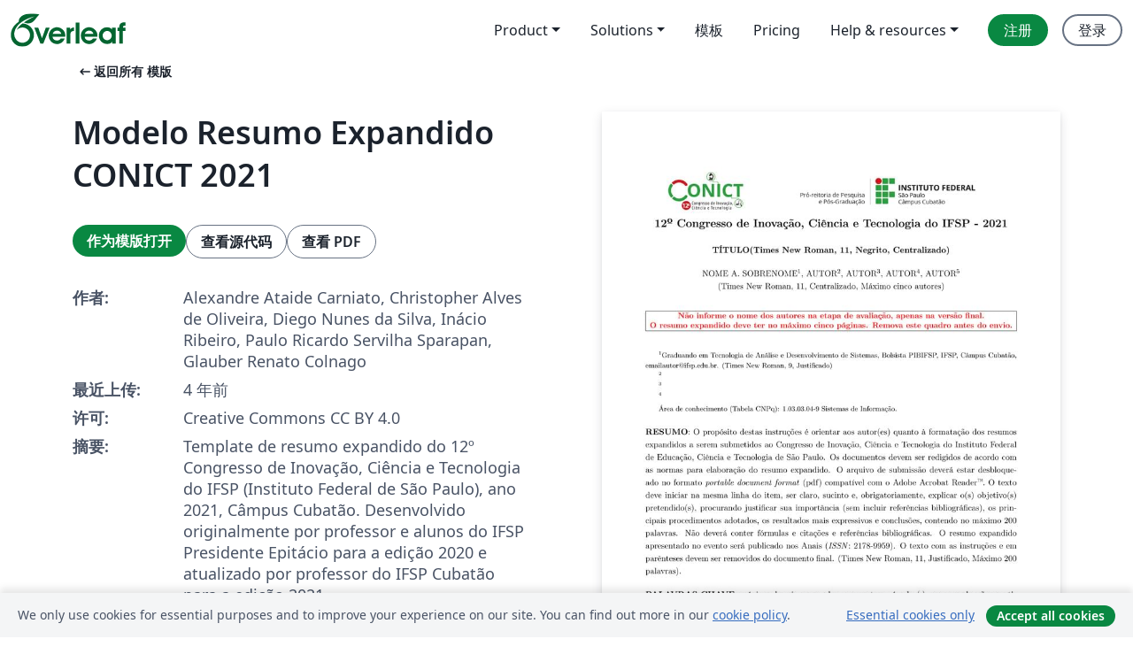

--- FILE ---
content_type: text/html; charset=utf-8
request_url: https://cn.overleaf.com/latex/templates/modelo-resumo-expandido-conict-2021/jyfwsmmdwfpq
body_size: 14532
content:
<!DOCTYPE html><html lang="zh-CN"><head><title translate="no">Modelo Resumo Expandido CONICT 2021 - Overleaf, 在线LaTeX编辑器</title><meta name="twitter:title" content="Modelo Resumo Expandido CONICT 2021"><meta name="og:title" content="Modelo Resumo Expandido CONICT 2021"><meta name="description" content="Template de resumo expandido do 12º Congresso de Inovação, Ciência e Tecnologia do IFSP (Instituto Federal de São Paulo), ano 2021, Câmpus Cubatão.
Desenvolv..."><meta itemprop="description" content="Template de resumo expandido do 12º Congresso de Inovação, Ciência e Tecnologia do IFSP (Instituto Federal de São Paulo), ano 2021, Câmpus Cubatão.
Desenvolv..."><meta itemprop="image" content="https://writelatex.s3.amazonaws.com/published_ver/20694.jpeg?X-Amz-Expires=14400&amp;X-Amz-Date=20251127T174005Z&amp;X-Amz-Algorithm=AWS4-HMAC-SHA256&amp;X-Amz-Credential=AKIAWJBOALPNFPV7PVH5/20251127/us-east-1/s3/aws4_request&amp;X-Amz-SignedHeaders=host&amp;X-Amz-Signature=180fde8c17bec03108e6d220f4d451d8ffa40a41984c6cbb4e0c049d9405475c"><meta name="image" content="https://writelatex.s3.amazonaws.com/published_ver/20694.jpeg?X-Amz-Expires=14400&amp;X-Amz-Date=20251127T174005Z&amp;X-Amz-Algorithm=AWS4-HMAC-SHA256&amp;X-Amz-Credential=AKIAWJBOALPNFPV7PVH5/20251127/us-east-1/s3/aws4_request&amp;X-Amz-SignedHeaders=host&amp;X-Amz-Signature=180fde8c17bec03108e6d220f4d451d8ffa40a41984c6cbb4e0c049d9405475c"><meta itemprop="name" content="Overleaf, the Online LaTeX Editor"><meta name="twitter:card" content="summary"><meta name="twitter:site" content="@overleaf"><meta name="twitter:description" content="一个简洁的在线 LaTeX 编辑器。无需安装，实时共享，版本控制，数百免费模板……"><meta name="twitter:image" content="https://cdn.overleaf.com/img/ol-brand/overleaf_og_logo.png"><meta property="fb:app_id" content="400474170024644"><meta property="og:description" content="一个简洁的在线 LaTeX 编辑器。无需安装，实时共享，版本控制，数百免费模板……"><meta property="og:image" content="https://cdn.overleaf.com/img/ol-brand/overleaf_og_logo.png"><meta property="og:type" content="website"><meta name="viewport" content="width=device-width, initial-scale=1.0, user-scalable=yes"><link rel="icon" sizes="32x32" href="https://cdn.overleaf.com/favicon-32x32.png"><link rel="icon" sizes="16x16" href="https://cdn.overleaf.com/favicon-16x16.png"><link rel="icon" href="https://cdn.overleaf.com/favicon.svg" type="image/svg+xml"><link rel="apple-touch-icon" href="https://cdn.overleaf.com/apple-touch-icon.png"><link rel="mask-icon" href="https://cdn.overleaf.com/mask-favicon.svg" color="#046530"><link rel="canonical" href="https://cn.overleaf.com/latex/templates/modelo-resumo-expandido-conict-2021/jyfwsmmdwfpq"><link rel="manifest" href="https://cdn.overleaf.com/web.sitemanifest"><link rel="stylesheet" href="https://cdn.overleaf.com/stylesheets/main-style-60a64e30324863cee15e.css" id="main-stylesheet"><link rel="alternate" href="https://www.overleaf.com/latex/templates/modelo-resumo-expandido-conict-2021/jyfwsmmdwfpq" hreflang="en"><link rel="alternate" href="https://cs.overleaf.com/latex/templates/modelo-resumo-expandido-conict-2021/jyfwsmmdwfpq" hreflang="cs"><link rel="alternate" href="https://es.overleaf.com/latex/templates/modelo-resumo-expandido-conict-2021/jyfwsmmdwfpq" hreflang="es"><link rel="alternate" href="https://pt.overleaf.com/latex/templates/modelo-resumo-expandido-conict-2021/jyfwsmmdwfpq" hreflang="pt"><link rel="alternate" href="https://fr.overleaf.com/latex/templates/modelo-resumo-expandido-conict-2021/jyfwsmmdwfpq" hreflang="fr"><link rel="alternate" href="https://de.overleaf.com/latex/templates/modelo-resumo-expandido-conict-2021/jyfwsmmdwfpq" hreflang="de"><link rel="alternate" href="https://sv.overleaf.com/latex/templates/modelo-resumo-expandido-conict-2021/jyfwsmmdwfpq" hreflang="sv"><link rel="alternate" href="https://tr.overleaf.com/latex/templates/modelo-resumo-expandido-conict-2021/jyfwsmmdwfpq" hreflang="tr"><link rel="alternate" href="https://it.overleaf.com/latex/templates/modelo-resumo-expandido-conict-2021/jyfwsmmdwfpq" hreflang="it"><link rel="alternate" href="https://cn.overleaf.com/latex/templates/modelo-resumo-expandido-conict-2021/jyfwsmmdwfpq" hreflang="zh-CN"><link rel="alternate" href="https://no.overleaf.com/latex/templates/modelo-resumo-expandido-conict-2021/jyfwsmmdwfpq" hreflang="no"><link rel="alternate" href="https://ru.overleaf.com/latex/templates/modelo-resumo-expandido-conict-2021/jyfwsmmdwfpq" hreflang="ru"><link rel="alternate" href="https://da.overleaf.com/latex/templates/modelo-resumo-expandido-conict-2021/jyfwsmmdwfpq" hreflang="da"><link rel="alternate" href="https://ko.overleaf.com/latex/templates/modelo-resumo-expandido-conict-2021/jyfwsmmdwfpq" hreflang="ko"><link rel="alternate" href="https://ja.overleaf.com/latex/templates/modelo-resumo-expandido-conict-2021/jyfwsmmdwfpq" hreflang="ja"><link rel="preload" href="https://cdn.overleaf.com/js/zh-CN-json-a2a1f6e5eb917c1df64a.js" as="script" nonce="wRJgJm4LJ0HJNGtNFZ+9sg=="><script type="text/javascript" nonce="wRJgJm4LJ0HJNGtNFZ+9sg==" id="ga-loader" data-ga-token="UA-112092690-1" data-ga-token-v4="G-RV4YBCCCWJ" data-cookie-domain=".overleaf.com" data-session-analytics-id="adef531b-9f2a-4f85-a925-fa5368744c9c">var gaSettings = document.querySelector('#ga-loader').dataset;
var gaid = gaSettings.gaTokenV4;
var gaToken = gaSettings.gaToken;
var cookieDomain = gaSettings.cookieDomain;
var sessionAnalyticsId = gaSettings.sessionAnalyticsId;
if(gaid) {
    var additionalGaConfig = sessionAnalyticsId ? { 'user_id': sessionAnalyticsId } : {};
    window.dataLayer = window.dataLayer || [];
    function gtag(){
        dataLayer.push(arguments);
    }
    gtag('js', new Date());
    gtag('config', gaid, { 'anonymize_ip': true, ...additionalGaConfig });
}
if (gaToken) {
    window.ga = window.ga || function () {
        (window.ga.q = window.ga.q || []).push(arguments);
    }, window.ga.l = 1 * new Date();
}
var loadGA = window.olLoadGA = function() {
    if (gaid) {
        var s = document.createElement('script');
        s.setAttribute('async', 'async');
        s.setAttribute('src', 'https://www.googletagmanager.com/gtag/js?id=' + gaid);
        document.querySelector('head').append(s);
    } 
    if (gaToken) {
        (function(i,s,o,g,r,a,m){i['GoogleAnalyticsObject']=r;i[r]=i[r]||function(){
        (i[r].q=i[r].q||[]).push(arguments)},i[r].l=1*new Date();a=s.createElement(o),
        m=s.getElementsByTagName(o)[0];a.async=1;a.src=g;m.parentNode.insertBefore(a,m)
        })(window,document,'script','//www.google-analytics.com/analytics.js','ga');
        ga('create', gaToken, cookieDomain.replace(/^\./, ""));
        ga('set', 'anonymizeIp', true);
        if (sessionAnalyticsId) {
            ga('set', 'userId', sessionAnalyticsId);
        }
        ga('send', 'pageview');
    }
};
// Check if consent given (features/cookie-banner)
var oaCookie = document.cookie.split('; ').find(function(cookie) {
    return cookie.startsWith('oa=');
});
if(oaCookie) {
    var oaCookieValue = oaCookie.split('=')[1];
    if(oaCookieValue === '1') {
        loadGA();
    }
}
</script><meta name="ol-csrfToken" content="jhF65zWY-JU9NP-H3QbCQebHoVlIY2DcjicU"><meta name="ol-baseAssetPath" content="https://cdn.overleaf.com/"><meta name="ol-mathJaxPath" content="/js/libs/mathjax-3.2.2/es5/tex-svg-full.js"><meta name="ol-dictionariesRoot" content="/js/dictionaries/0.0.3/"><meta name="ol-usersEmail" content=""><meta name="ol-ab" data-type="json" content="{}"><meta name="ol-user_id"><meta name="ol-i18n" data-type="json" content="{&quot;currentLangCode&quot;:&quot;zh-CN&quot;}"><meta name="ol-ExposedSettings" data-type="json" content="{&quot;isOverleaf&quot;:true,&quot;appName&quot;:&quot;Overleaf&quot;,&quot;adminEmail&quot;:&quot;support@overleaf.com&quot;,&quot;dropboxAppName&quot;:&quot;Overleaf&quot;,&quot;ieeeBrandId&quot;:15,&quot;hasAffiliationsFeature&quot;:true,&quot;hasSamlFeature&quot;:true,&quot;samlInitPath&quot;:&quot;/saml/ukamf/init&quot;,&quot;hasLinkUrlFeature&quot;:true,&quot;hasLinkedProjectFileFeature&quot;:true,&quot;hasLinkedProjectOutputFileFeature&quot;:true,&quot;siteUrl&quot;:&quot;https://www.overleaf.com&quot;,&quot;emailConfirmationDisabled&quot;:false,&quot;maxEntitiesPerProject&quot;:2000,&quot;maxUploadSize&quot;:52428800,&quot;projectUploadTimeout&quot;:120000,&quot;recaptchaSiteKey&quot;:&quot;6LebiTwUAAAAAMuPyjA4pDA4jxPxPe2K9_ndL74Q&quot;,&quot;recaptchaDisabled&quot;:{&quot;invite&quot;:true,&quot;login&quot;:false,&quot;passwordReset&quot;:false,&quot;register&quot;:false,&quot;addEmail&quot;:false},&quot;textExtensions&quot;:[&quot;tex&quot;,&quot;latex&quot;,&quot;sty&quot;,&quot;cls&quot;,&quot;bst&quot;,&quot;bib&quot;,&quot;bibtex&quot;,&quot;txt&quot;,&quot;tikz&quot;,&quot;mtx&quot;,&quot;rtex&quot;,&quot;md&quot;,&quot;asy&quot;,&quot;lbx&quot;,&quot;bbx&quot;,&quot;cbx&quot;,&quot;m&quot;,&quot;lco&quot;,&quot;dtx&quot;,&quot;ins&quot;,&quot;ist&quot;,&quot;def&quot;,&quot;clo&quot;,&quot;ldf&quot;,&quot;rmd&quot;,&quot;lua&quot;,&quot;gv&quot;,&quot;mf&quot;,&quot;yml&quot;,&quot;yaml&quot;,&quot;lhs&quot;,&quot;mk&quot;,&quot;xmpdata&quot;,&quot;cfg&quot;,&quot;rnw&quot;,&quot;ltx&quot;,&quot;inc&quot;],&quot;editableFilenames&quot;:[&quot;latexmkrc&quot;,&quot;.latexmkrc&quot;,&quot;makefile&quot;,&quot;gnumakefile&quot;],&quot;validRootDocExtensions&quot;:[&quot;tex&quot;,&quot;Rtex&quot;,&quot;ltx&quot;,&quot;Rnw&quot;],&quot;fileIgnorePattern&quot;:&quot;**/{{__MACOSX,.git,.texpadtmp,.R}{,/**},.!(latexmkrc),*.{dvi,aux,log,toc,out,pdfsync,synctex,synctex(busy),fdb_latexmk,fls,nlo,ind,glo,gls,glg,bbl,blg,doc,docx,gz,swp}}&quot;,&quot;sentryAllowedOriginRegex&quot;:&quot;^(https://[a-z]+\\\\.overleaf.com|https://cdn.overleaf.com|https://compiles.overleafusercontent.com)/&quot;,&quot;sentryDsn&quot;:&quot;https://4f0989f11cb54142a5c3d98b421b930a@app.getsentry.com/34706&quot;,&quot;sentryEnvironment&quot;:&quot;production&quot;,&quot;sentryRelease&quot;:&quot;f5df5167b605b6667cc19edad09fb2c0f72a293b&quot;,&quot;hotjarId&quot;:&quot;5148484&quot;,&quot;hotjarVersion&quot;:&quot;6&quot;,&quot;enableSubscriptions&quot;:true,&quot;gaToken&quot;:&quot;UA-112092690-1&quot;,&quot;gaTokenV4&quot;:&quot;G-RV4YBCCCWJ&quot;,&quot;propensityId&quot;:&quot;propensity-001384&quot;,&quot;cookieDomain&quot;:&quot;.overleaf.com&quot;,&quot;templateLinks&quot;:[{&quot;name&quot;:&quot;Journal articles&quot;,&quot;url&quot;:&quot;/gallery/tagged/academic-journal&quot;,&quot;trackingKey&quot;:&quot;academic-journal&quot;},{&quot;name&quot;:&quot;Books&quot;,&quot;url&quot;:&quot;/gallery/tagged/book&quot;,&quot;trackingKey&quot;:&quot;book&quot;},{&quot;name&quot;:&quot;Formal letters&quot;,&quot;url&quot;:&quot;/gallery/tagged/formal-letter&quot;,&quot;trackingKey&quot;:&quot;formal-letter&quot;},{&quot;name&quot;:&quot;Assignments&quot;,&quot;url&quot;:&quot;/gallery/tagged/homework&quot;,&quot;trackingKey&quot;:&quot;homework-assignment&quot;},{&quot;name&quot;:&quot;Posters&quot;,&quot;url&quot;:&quot;/gallery/tagged/poster&quot;,&quot;trackingKey&quot;:&quot;poster&quot;},{&quot;name&quot;:&quot;Presentations&quot;,&quot;url&quot;:&quot;/gallery/tagged/presentation&quot;,&quot;trackingKey&quot;:&quot;presentation&quot;},{&quot;name&quot;:&quot;Reports&quot;,&quot;url&quot;:&quot;/gallery/tagged/report&quot;,&quot;trackingKey&quot;:&quot;lab-report&quot;},{&quot;name&quot;:&quot;CVs and résumés&quot;,&quot;url&quot;:&quot;/gallery/tagged/cv&quot;,&quot;trackingKey&quot;:&quot;cv&quot;},{&quot;name&quot;:&quot;Theses&quot;,&quot;url&quot;:&quot;/gallery/tagged/thesis&quot;,&quot;trackingKey&quot;:&quot;thesis&quot;},{&quot;name&quot;:&quot;view_all&quot;,&quot;url&quot;:&quot;/latex/templates&quot;,&quot;trackingKey&quot;:&quot;view-all&quot;}],&quot;labsEnabled&quot;:true,&quot;wikiEnabled&quot;:true,&quot;templatesEnabled&quot;:true,&quot;cioWriteKey&quot;:&quot;2530db5896ec00db632a&quot;,&quot;cioSiteId&quot;:&quot;6420c27bb72163938e7d&quot;}"><meta name="ol-splitTestVariants" data-type="json" content="{&quot;hotjar-marketing&quot;:&quot;default&quot;}"><meta name="ol-splitTestInfo" data-type="json" content="{&quot;hotjar-marketing&quot;:{&quot;phase&quot;:&quot;release&quot;,&quot;badgeInfo&quot;:{&quot;tooltipText&quot;:&quot;&quot;,&quot;url&quot;:&quot;&quot;}}}"><meta name="ol-algolia" data-type="json" content="{&quot;appId&quot;:&quot;SK53GL4JLY&quot;,&quot;apiKey&quot;:&quot;9ac63d917afab223adbd2cd09ad0eb17&quot;,&quot;indexes&quot;:{&quot;wiki&quot;:&quot;learn-wiki&quot;,&quot;gallery&quot;:&quot;gallery-production&quot;}}"><meta name="ol-isManagedAccount" data-type="boolean"><meta name="ol-shouldLoadHotjar" data-type="boolean"></head><body class="website-redesign" data-theme="default"><a class="skip-to-content" href="#main-content">跳到内容</a><nav class="navbar navbar-default navbar-main navbar-expand-lg website-redesign-navbar" aria-label="Primary"><div class="container-fluid navbar-container"><div class="navbar-header"><a class="navbar-brand" href="/" aria-label="Overleaf"><div class="navbar-logo"></div></a></div><button class="navbar-toggler collapsed" id="navbar-toggle-btn" type="button" data-bs-toggle="collapse" data-bs-target="#navbar-main-collapse" aria-controls="navbar-main-collapse" aria-expanded="false" aria-label="Toggle 导航"><span class="material-symbols" aria-hidden="true" translate="no">menu</span></button><div class="navbar-collapse collapse" id="navbar-main-collapse"><ul class="nav navbar-nav navbar-right ms-auto" role="menubar"><!-- loop over header_extras--><li class="dropdown subdued" role="none"><button class="dropdown-toggle" aria-haspopup="true" aria-expanded="false" data-bs-toggle="dropdown" role="menuitem" event-tracking="menu-expand" event-tracking-mb="true" event-tracking-trigger="click" event-segmentation="{&quot;item&quot;:&quot;product&quot;,&quot;location&quot;:&quot;top-menu&quot;}">Product</button><ul class="dropdown-menu dropdown-menu-end" role="menu"><li role="none"><a class="dropdown-item" role="menuitem" href="/about/features-overview" event-tracking="menu-click" event-tracking-mb="true" event-tracking-trigger="click" event-segmentation='{"item":"premium-features","location":"top-menu"}'>功能</a></li><li role="none"><a class="dropdown-item" role="menuitem" href="/about/ai-features" event-tracking="menu-click" event-tracking-mb="true" event-tracking-trigger="click" event-segmentation='{"item":"ai-features","location":"top-menu"}'>AI</a></li></ul></li><li class="dropdown subdued" role="none"><button class="dropdown-toggle" aria-haspopup="true" aria-expanded="false" data-bs-toggle="dropdown" role="menuitem" event-tracking="menu-expand" event-tracking-mb="true" event-tracking-trigger="click" event-segmentation="{&quot;item&quot;:&quot;solutions&quot;,&quot;location&quot;:&quot;top-menu&quot;}">Solutions</button><ul class="dropdown-menu dropdown-menu-end" role="menu"><li role="none"><a class="dropdown-item" role="menuitem" href="/for/enterprises" event-tracking="menu-click" event-tracking-mb="true" event-tracking-trigger="click" event-segmentation='{"item":"enterprises","location":"top-menu"}'>商业用途</a></li><li role="none"><a class="dropdown-item" role="menuitem" href="/for/universities" event-tracking="menu-click" event-tracking-mb="true" event-tracking-trigger="click" event-segmentation='{"item":"universities","location":"top-menu"}'>为大学提供</a></li><li role="none"><a class="dropdown-item" role="menuitem" href="/for/government" event-tracking="menu-click" event-tracking-mb="true" event-tracking-trigger="click" event-segmentation='{"item":"government","location":"top-menu"}'>为政府提供</a></li><li role="none"><a class="dropdown-item" role="menuitem" href="/for/publishers" event-tracking="menu-click" event-tracking-mb="true" event-tracking-trigger="click" event-segmentation='{"item":"publishers","location":"top-menu"}'>为出版社提供</a></li><li role="none"><a class="dropdown-item" role="menuitem" href="/about/customer-stories" event-tracking="menu-click" event-tracking-mb="true" event-tracking-trigger="click" event-segmentation='{"item":"customer-stories","location":"top-menu"}'>Customer stories</a></li></ul></li><li class="subdued" role="none"><a class="nav-link subdued" role="menuitem" href="/latex/templates" event-tracking="menu-click" event-tracking-mb="true" event-tracking-trigger="click" event-segmentation='{"item":"templates","location":"top-menu"}'>模板</a></li><li class="subdued" role="none"><a class="nav-link subdued" role="menuitem" href="/user/subscription/plans" event-tracking="menu-click" event-tracking-mb="true" event-tracking-trigger="click" event-segmentation='{"item":"pricing","location":"top-menu"}'>Pricing</a></li><li class="dropdown subdued nav-item-help" role="none"><button class="dropdown-toggle" aria-haspopup="true" aria-expanded="false" data-bs-toggle="dropdown" role="menuitem" event-tracking="menu-expand" event-tracking-mb="true" event-tracking-trigger="click" event-segmentation="{&quot;item&quot;:&quot;help-and-resources&quot;,&quot;location&quot;:&quot;top-menu&quot;}">Help & resources</button><ul class="dropdown-menu dropdown-menu-end" role="menu"><li role="none"><a class="dropdown-item" role="menuitem" href="/learn" event-tracking="menu-click" event-tracking-mb="true" event-tracking-trigger="click" event-segmentation='{"item":"learn","location":"top-menu"}'>文档</a></li><li role="none"><a class="dropdown-item" role="menuitem" href="/for/community/resources" event-tracking="menu-click" event-tracking-mb="true" event-tracking-trigger="click" event-segmentation='{"item":"help-guides","location":"top-menu"}'>Help guides</a></li><li role="none"><a class="dropdown-item" role="menuitem" href="/about/why-latex" event-tracking="menu-click" event-tracking-mb="true" event-tracking-trigger="click" event-segmentation='{"item":"why-latex","location":"top-menu"}'>为何用 LaTeX?</a></li><li role="none"><a class="dropdown-item" role="menuitem" href="/blog" event-tracking="menu-click" event-tracking-mb="true" event-tracking-trigger="click" event-segmentation='{"item":"blog","location":"top-menu"}'>博客</a></li><li role="none"><a class="dropdown-item" role="menuitem" data-ol-open-contact-form-modal="contact-us" data-bs-target="#contactUsModal" href data-bs-toggle="modal" event-tracking="menu-click" event-tracking-mb="true" event-tracking-trigger="click" event-segmentation='{"item":"contact","location":"top-menu"}'><span>联系我们</span></a></li></ul></li><!-- logged out--><!-- register link--><li class="primary" role="none"><a class="nav-link" role="menuitem" href="/register" event-tracking="menu-click" event-tracking-action="clicked" event-tracking-trigger="click" event-tracking-mb="true" event-segmentation='{"page":"/latex/templates/modelo-resumo-expandido-conict-2021/jyfwsmmdwfpq","item":"register","location":"top-menu"}'>注册</a></li><!-- login link--><li role="none"><a class="nav-link" role="menuitem" href="/login" event-tracking="menu-click" event-tracking-action="clicked" event-tracking-trigger="click" event-tracking-mb="true" event-segmentation='{"page":"/latex/templates/modelo-resumo-expandido-conict-2021/jyfwsmmdwfpq","item":"login","location":"top-menu"}'>登录</a></li><!-- projects link and account menu--></ul></div></div></nav><main class="gallery content content-page" id="main-content"><div class="container"><div class="row previous-page-link-container"><div class="col-lg-6"><a class="previous-page-link" href="/latex/templates"><span class="material-symbols material-symbols-rounded" aria-hidden="true" translate="no">arrow_left_alt</span>返回所有 模版</a></div></div><div class="row"><div class="col-md-6 template-item-left-section"><div class="row"><div class="col-md-12"><div class="gallery-item-title"><h1 class="h2">Modelo Resumo Expandido CONICT 2021</h1></div></div></div><div class="row cta-links-container"><div class="col-md-12 cta-links"><a class="btn btn-primary cta-link" href="/project/new/template/20694?id=68219813&amp;latexEngine=pdflatex&amp;mainFile=main.tex&amp;templateName=Modelo+Resumo+Expandido+CONICT+2021&amp;texImage=texlive-full%3A2025.1" event-tracking-mb="true" event-tracking="gallery-open-template" event-tracking-trigger="click">作为模版打开</a><button class="btn btn-secondary cta-link" data-bs-toggle="modal" data-bs-target="#modalViewSource" event-tracking-mb="true" event-tracking="gallery-view-source" event-tracking-trigger="click">查看源代码</button><a class="btn btn-secondary cta-link" href="/latex/templates/modelo-resumo-expandido-conict-2021/jyfwsmmdwfpq.pdf" target="_blank" event-tracking-mb="true" event-tracking="gallery-download-pdf" event-tracking-trigger="click">查看 PDF</a></div></div><div class="template-details-container"><div class="template-detail"><div><b>作者:</b></div><div>Alexandre Ataide Carniato, Christopher Alves de Oliveira, Diego Nunes da Silva, Inácio Ribeiro, Paulo Ricardo Servilha Sparapan, Glauber Renato Colnago</div></div><div class="template-detail"><div><b>最近上传:</b></div><div><span data-bs-toggle="tooltip" data-bs-placement="bottom" data-timestamp-for-title="1626972584">4 年前</span></div></div><div class="template-detail"><div><b>许可:</b></div><div>Creative Commons CC BY 4.0</div></div><div class="template-detail"><div><b>摘要:</b></div><div class="gallery-abstract" data-ol-mathjax>Template de resumo expandido do 12º Congresso de Inovação, Ciência e Tecnologia do IFSP (Instituto Federal de São Paulo), ano 2021, Câmpus Cubatão.
Desenvolvido originalmente por professor e alunos do IFSP Presidente Epitácio para a edição 2020 e atualizado por professor do IFSP Cubatão para a edição 2021</div></div><div class="template-detail tags"><div><b>标签:</b></div><div><div class="badge-link-list"><a class="badge-link badge-link-light" href="/gallery/tagged/conference-paper"><span class="badge text-dark bg-light"><span class="badge-content" data-badge-tooltip data-bs-placement="bottom" data-bs-title="Conference Paper">Conference Paper</span></span></a><a class="badge-link badge-link-light" href="/gallery/tagged/report"><span class="badge text-dark bg-light"><span class="badge-content" data-badge-tooltip data-bs-placement="bottom" data-bs-title="Reports">Reports</span></span></a></div></div></div></div></div><div class="col-md-6 template-item-right-section"><div class="entry"><div class="row"><div class="col-md-12"><div class="gallery-large-pdf-preview"><img src="https://writelatex.s3.amazonaws.com/published_ver/20694.jpeg?X-Amz-Expires=14400&amp;X-Amz-Date=20251127T174005Z&amp;X-Amz-Algorithm=AWS4-HMAC-SHA256&amp;X-Amz-Credential=AKIAWJBOALPNFPV7PVH5/20251127/us-east-1/s3/aws4_request&amp;X-Amz-SignedHeaders=host&amp;X-Amz-Signature=180fde8c17bec03108e6d220f4d451d8ffa40a41984c6cbb4e0c049d9405475c" alt="Modelo Resumo Expandido CONICT 2021"></div></div></div></div></div></div><div class="row section-row"><div class="col-md-12"><div class="begin-now-card"><div class="card card-pattern"><div class="card-body"><p class="dm-mono"><span class="font-size-display-xs"><span class="text-purple-bright">\begin</span><wbr><span class="text-green-bright">{</span><span>now</span><span class="text-green-bright">}</span></span></p><p>了解为什么全世界有超过20万人信任 Overleaf 并把工作交给它。</p><p class="card-links"><a class="btn btn-primary card-link" href="/register">免费注册</a><a class="btn card-link btn-secondary" href="/user/subscription/plans">探索所有订阅计划</a></p></div></div></div></div></div></div></main><div class="modal fade" id="modalViewSource" tabindex="-1" role="dialog" aria-labelledby="modalViewSourceTitle" aria-hidden="true"><div class="modal-dialog" role="document"><div class="modal-content"><div class="modal-header"><h3 class="modal-title" id="modalViewSourceTitle">源代码</h3><button class="btn-close" type="button" data-bs-dismiss="modal" aria-label="Close"></button></div><div class="modal-body"><pre><code>%%%%%%%%%%%%%%%%%%%%%%%%%%%%%%%%%%%%%%%%%%%%%%%%%%%%%%%%%%%%%%%%%%%%%%%%%%%%%%%%%%%%%%%%%%%%%%%%%%%%%%%%%

%% Modelo desenvolvido por Alunos do IFSP - PEP para o CONICT 2020.
% Autores: Christopher Alves de Oliveira, Inácio Ribeiro, Paulo Ricardo Servilha Sparapan.
% Professores: Alexandre Ataide Carniato e Diego Nunes da Silva
% Data: 18/08/2020.


%%%%%%%%%%%%%%%%%%%%%%%%%%%%%%%%%%%%%%%%%%%%%%%%%%%%%%%%%%%%%%%%%%%%%%%%%%%%%%%%%%%%%%%%%%%%%%%%%%%%%%%%%

% Atualizado para o CONICT 2021 - Cubatão pelo professor Glauber Renato Colnago 
% Data: 7/6/2021

%%%%%%%%%%%%%%%%%%%%%%%%%%%%%%%%%%%%%%%%%%%%%%%%%%%%%%%%%%%%%%%%%%%%%%%%%%%%%%%%%%%%%%%%%%%%%%%%%%%%%%%%%

\documentclass[a4paper,11pt]{article} %Selecionando a classe que gera artigos.

\input{preambulo} %Pacotes principais

\fancypagestyle{empty}{%
\fancyhf{}% clear all header and footer fields
\fancyfoot[L]{CONICT IFSP 2021} % except the center
\fancyfoot[C]{\thepage} % except the center
\fancyfoot[R]{ISSN: 2178-9959} % except the center
\renewcommand{\headrulewidth}{0pt}%
\renewcommand{\footrulewidth}{0pt}%
}
\pagestyle{empty}






\begin{document} %Begin Inicia o Documento



\input{cabecalho} %Alterar Título, autores, e apagar tabela !

%----------------------------------------TEXTOS-------------------------------------------------%


\vspace{0.5cm}
\noindent\textbf{RESUMO}: O propósito destas instruções é orientar aos autor(es) quanto à formatação dos resumos expandidos a serem submetidos ao Congresso de Inovação, Ciência e Tecnologia do Instituto Federal de Educação, Ciência e Tecnologia de São Paulo. Os documentos devem ser redigidos de acordo com as normas para elaboração do resumo expandido. O arquivo de submissão deverá estar desbloqueado no formato \textit{portable document format} (pdf) compatível com o Adobe Acrobat Reader™. O texto deve iniciar na mesma linha do item, ser claro, sucinto e, obrigatoriamente, explicar o(s) objetivo(s) pretendido(s), procurando justificar sua importância (sem incluir referências bibliográficas), os principais procedimentos adotados, os resultados mais expressivos e conclusões, contendo no máximo 200 palavras. Não deverá conter fórmulas e citações e referências bibliográficas. O resumo expandido apresentado no evento será publicado nos Anais (\textit{ISSN}: 2178-9959). O texto com as instruções e em parênteses devem ser removidos do documento final. (Times New Roman, 11, Justificado, Máximo 200 palavras).

\vspace{0.5cm}
\noindent\textbf{PALAVRAS-CHAVE}: máximo de seis, separadas por ponto e vírgula (;), procurando não repetir palavras do título, escritas em letras minúsculas. (Times New Roman, 11, Justificado).

\vspace{0.5cm}
 \begin{center}
 \textbf{TÍTULO EM INGLÊS (Times New Roman, 11, Negrito, Centralizado)}
 \end{center}

\noindent\textbf{ABSTRACT}: Tradução do resumo para a língua inglesa. (Times New Roman, 11, Justificado).

\vspace{0.5cm}
\noindent\textbf{KEYWORDS}: Tradução das palavras-chave para a língua inglesa. (Times New Roman, 11, Justificado).

\section*{Introdução}

No máximo 20 linhas, evitar divagações, utilizando bibliografia apropriada para formular os problemas abordados e a justificativa da importância do assunto, deixando claro a(s) hipótese(s) e o(s) objetivo(s) do trabalho. (Times New Roman, 11, Justificado, Máximo 20 linhas). De acordo com \cite{alves} podemos...

\section*{Materiais e Métodos}

Os materiais e métodos utilizados no desenvolvimento da pesquisa devem ser adequadamente descritos. (Times New Roman, 11, Justificado).

\textbf{Modelo de Equação:}

\begin{equation} \label{eq:nome}
IC=\frac{F*9,81}{A}*10^{-6}
\end{equation}
em que,

IC - índice de cone,$MPa$;

F - força, $kgf$;

A - área do cone,$m^{2}$.

%De acordo com a \cite{carvalho} 

\section*{Resultados e Discussão}

Ilustrações e gráficos devem ser apresentados com tamanho e detalhes suficientes para a composição gráfica final, preferivelmente na mesma posição do texto.

\textbf{Gráficos:} devem apresentar-se sem bordas, descritos com o mesmo tipo e tamanho de letras contidas no texto e a legenda na posição inferior do mesmo. A numeração deve ser sucessiva em algarismos arábicos.

\textbf{Tabelas:} evitar tabelas extensas e dados supérfluos; adequar seus tamanhos ao espaço útil do papel e colocar, na medida do possível, apenas linhas contínuas horizontais; suas legendas devem ser concisas e autoexplicativas. Na discussão, confrontar os dados obtidos com a literatura. (Times New Roman, 11, Justificado).
\vspace{0.5cm}

\noindent\textbf{Modelos de Figuras:}


\begin{figure}[ht]
\centering
\includegraphics[width=10cm,angle=0]{grafico_1}
\caption{Mapas de teor de água das camadas de 0-2,2 e 0,2-0,4 m de profundidade.}
\label{fig:nome_referencia_figura1}
\end{figure}

\begin{figure}[ht]
\centering
\includegraphics[width=10cm,angle=0]{grafico_2.png}
\caption{Mapas do índice de cone (MPa) referente aos dados coletados nas diferentes profundidades nas linhas e nas entrelinhas da cultura da cana.}
\label{fig:nome_referencia_figura2}
\end{figure}

\newpage
\noindent\textbf{Modelo de Tabela:}

\begin{table}[ht]
\caption{Análise do IC nas linhas (L) e entrelinhas (E) de cana nas diferentes profundidades amostradas pelo índice de cone.}
\vspace{.2cm}
\centering
\resizebox{\textwidth}{!}{%
\begin{tabular}{ccccccccc}
\hline
Profundidade (m) &amp; \multicolumn{2}{c}{0 a 0,1} &amp; \multicolumn{2}{c}{0,1 a 0,2} &amp; \multicolumn{2}{c}{0,2 a 0,3} &amp; \multicolumn{2}{c}{0,3 a 0,4} \\ \hline
                 &amp; L            &amp; E            &amp; L             &amp; E             &amp; L             &amp; E             &amp; L             &amp; E             \\
Média (MPa)      &amp; 1,39**       &amp; 4,28**       &amp; 1,86**        &amp; 4,29**        &amp; 2,20**        &amp; 3,83**        &amp; 2,46**        &amp; 3,44**        \\
CV(\%)           &amp; 54           &amp; 57           &amp; 55            &amp; 54            &amp; 46            &amp; 49            &amp; 48            &amp; 43            \\ \hline
\end{tabular}%
}
\small{**:valores significativos para o nível de significância de 1\% pelo teste de Tukey; L – linhas; E – entrelinhas.}
\label{tab:nome_tabela1}
\end{table}

\section*{Conclusões}

Devem basear-se exclusivamente nos resultados do trabalho. Evitar a repetição dos resultados em listagem subsequente, buscando, sim, confrontar o que se obteve com os objetivos inicialmente estabelecidos. (Times New Roman, 11, Justificado).



\section*{Agradecimentos}

Inserir após as conclusões, de maneira sucinta. Se o projeto for financiado por alguma agência de fomento, citar a fonte. (Times New Roman, 11, Justificado).



%Referências Bibliográficas
%\textbf{REFERÊNCIAS}

As referências devem ser listadas em ordem alfabética \cite{galvani}, \cite{national_instruments} e \cite{pandorfi}. 


\bibliography{bibliografia.bib}
%\printbibliography[title={REFERÊNCIAS}]
%\printbibliography{bibliografia}



\end{document}
</code></pre></div><div class="modal-footer"><button class="btn btn-secondary" type="button" data-bs-dismiss="modal">关闭</button></div></div></div></div><footer class="fat-footer hidden-print website-redesign-fat-footer"><div class="fat-footer-container"><div class="fat-footer-sections"><div class="footer-section" id="footer-brand"><a class="footer-brand" href="/" aria-label="Overleaf"></a></div><div class="footer-section"><h2 class="footer-section-heading">关于</h2><ul class="list-unstyled"><li><a href="/about">关于我们</a></li><li><a href="https://digitalscience.pinpointhq.com/">工作与职业</a></li><li><a href="/blog">博客</a></li></ul></div><div class="footer-section"><h2 class="footer-section-heading">Solutions</h2><ul class="list-unstyled"><li><a href="/for/enterprises">商业用途</a></li><li><a href="/for/universities">为大学提供</a></li><li><a href="/for/government">为政府提供</a></li><li><a href="/for/publishers">为出版社提供</a></li><li><a href="/about/customer-stories">Customer stories</a></li></ul></div><div class="footer-section"><h2 class="footer-section-heading">学习</h2><ul class="list-unstyled"><li><a href="/learn/latex/Learn_LaTeX_in_30_minutes">30分钟学会 LaTeX</a></li><li><a href="/latex/templates">模板</a></li><li><a href="/events/webinars">在线教程</a></li><li><a href="/learn/latex/Tutorials">教程</a></li><li><a href="/learn/latex/Inserting_Images">如何插入图片</a></li><li><a href="/learn/latex/Tables">如何创建表格</a></li></ul></div><div class="footer-section"><h2 class="footer-section-heading">Pricing</h2><ul class="list-unstyled"><li><a href="/user/subscription/plans?itm_referrer=footer-for-indv">For individuals</a></li><li><a href="/user/subscription/plans?plan=group&amp;itm_referrer=footer-for-groups">For groups and organizations</a></li><li><a href="/user/subscription/plans?itm_referrer=footer-for-students#student-annual">为学生提供</a></li></ul></div><div class="footer-section"><h2 class="footer-section-heading">加入我们</h2><ul class="list-unstyled"><li><a href="https://forms.gle/67PSpN1bLnjGCmPQ9">让我们知道您的想法</a></li></ul></div><div class="footer-section"><h2 class="footer-section-heading">帮助</h2><ul class="list-unstyled"><li><a href="/learn">文档 </a></li><li><a href="/contact">联系我们 </a></li><li><a href="https://status.overleaf.com/">网站状态</a></li></ul></div></div><div class="fat-footer-base"><div class="fat-footer-base-section fat-footer-base-meta"><div class="fat-footer-base-item"><div class="fat-footer-base-copyright">© 2025 Overleaf</div><a href="/legal">隐私和条款</a><a href="https://www.digital-science.com/security-certifications/">合规性</a></div><ul class="fat-footer-base-item list-unstyled fat-footer-base-language"><li class="dropdown dropup subdued language-picker" dropdown><button class="btn btn-link btn-inline-link" id="language-picker-toggle" dropdown-toggle data-ol-lang-selector-tooltip data-bs-toggle="dropdown" aria-haspopup="true" aria-expanded="false" aria-label="Select 语言" tooltip="语言" title="语言"><span class="material-symbols" aria-hidden="true" translate="no">translate</span>&nbsp;<span class="language-picker-text">简体中文</span></button><ul class="dropdown-menu dropdown-menu-sm-width" role="menu" aria-labelledby="language-picker-toggle"><li class="dropdown-header">语言</li><li class="lng-option"><a class="menu-indent dropdown-item" href="https://www.overleaf.com/latex/templates/modelo-resumo-expandido-conict-2021/jyfwsmmdwfpq" role="menuitem" aria-selected="false">English</a></li><li class="lng-option"><a class="menu-indent dropdown-item" href="https://cs.overleaf.com/latex/templates/modelo-resumo-expandido-conict-2021/jyfwsmmdwfpq" role="menuitem" aria-selected="false">Čeština</a></li><li class="lng-option"><a class="menu-indent dropdown-item" href="https://es.overleaf.com/latex/templates/modelo-resumo-expandido-conict-2021/jyfwsmmdwfpq" role="menuitem" aria-selected="false">Español</a></li><li class="lng-option"><a class="menu-indent dropdown-item" href="https://pt.overleaf.com/latex/templates/modelo-resumo-expandido-conict-2021/jyfwsmmdwfpq" role="menuitem" aria-selected="false">Português</a></li><li class="lng-option"><a class="menu-indent dropdown-item" href="https://fr.overleaf.com/latex/templates/modelo-resumo-expandido-conict-2021/jyfwsmmdwfpq" role="menuitem" aria-selected="false">Français</a></li><li class="lng-option"><a class="menu-indent dropdown-item" href="https://de.overleaf.com/latex/templates/modelo-resumo-expandido-conict-2021/jyfwsmmdwfpq" role="menuitem" aria-selected="false">Deutsch</a></li><li class="lng-option"><a class="menu-indent dropdown-item" href="https://sv.overleaf.com/latex/templates/modelo-resumo-expandido-conict-2021/jyfwsmmdwfpq" role="menuitem" aria-selected="false">Svenska</a></li><li class="lng-option"><a class="menu-indent dropdown-item" href="https://tr.overleaf.com/latex/templates/modelo-resumo-expandido-conict-2021/jyfwsmmdwfpq" role="menuitem" aria-selected="false">Türkçe</a></li><li class="lng-option"><a class="menu-indent dropdown-item" href="https://it.overleaf.com/latex/templates/modelo-resumo-expandido-conict-2021/jyfwsmmdwfpq" role="menuitem" aria-selected="false">Italiano</a></li><li class="lng-option"><a class="menu-indent dropdown-item active" href="https://cn.overleaf.com/latex/templates/modelo-resumo-expandido-conict-2021/jyfwsmmdwfpq" role="menuitem" aria-selected="true">简体中文<span class="material-symbols dropdown-item-trailing-icon" aria-hidden="true" translate="no">check</span></a></li><li class="lng-option"><a class="menu-indent dropdown-item" href="https://no.overleaf.com/latex/templates/modelo-resumo-expandido-conict-2021/jyfwsmmdwfpq" role="menuitem" aria-selected="false">Norsk</a></li><li class="lng-option"><a class="menu-indent dropdown-item" href="https://ru.overleaf.com/latex/templates/modelo-resumo-expandido-conict-2021/jyfwsmmdwfpq" role="menuitem" aria-selected="false">Русский</a></li><li class="lng-option"><a class="menu-indent dropdown-item" href="https://da.overleaf.com/latex/templates/modelo-resumo-expandido-conict-2021/jyfwsmmdwfpq" role="menuitem" aria-selected="false">Dansk</a></li><li class="lng-option"><a class="menu-indent dropdown-item" href="https://ko.overleaf.com/latex/templates/modelo-resumo-expandido-conict-2021/jyfwsmmdwfpq" role="menuitem" aria-selected="false">한국어</a></li><li class="lng-option"><a class="menu-indent dropdown-item" href="https://ja.overleaf.com/latex/templates/modelo-resumo-expandido-conict-2021/jyfwsmmdwfpq" role="menuitem" aria-selected="false">日本語</a></li></ul></li></ul></div><div class="fat-footer-base-section fat-footer-base-social"><div class="fat-footer-base-item"><a class="fat-footer-social x-logo" href="https://x.com/overleaf"><svg xmlns="http://www.w3.org/2000/svg" viewBox="0 0 1200 1227" height="25"><path d="M714.163 519.284L1160.89 0H1055.03L667.137 450.887L357.328 0H0L468.492 681.821L0 1226.37H105.866L515.491 750.218L842.672 1226.37H1200L714.137 519.284H714.163ZM569.165 687.828L521.697 619.934L144.011 79.6944H306.615L611.412 515.685L658.88 583.579L1055.08 1150.3H892.476L569.165 687.854V687.828Z"></path></svg><span class="visually-hidden">Overleaf 在 X</span></a><a class="fat-footer-social facebook-logo" href="https://www.facebook.com/overleaf.editor"><svg xmlns="http://www.w3.org/2000/svg" viewBox="0 0 666.66668 666.66717" height="25"><defs><clipPath id="a" clipPathUnits="userSpaceOnUse"><path d="M0 700h700V0H0Z"></path></clipPath></defs><g clip-path="url(#a)" transform="matrix(1.33333 0 0 -1.33333 -133.333 800)"><path class="background" d="M0 0c0 138.071-111.929 250-250 250S-500 138.071-500 0c0-117.245 80.715-215.622 189.606-242.638v166.242h-51.552V0h51.552v32.919c0 85.092 38.508 124.532 122.048 124.532 15.838 0 43.167-3.105 54.347-6.211V81.986c-5.901.621-16.149.932-28.882.932-40.993 0-56.832-15.528-56.832-55.9V0h81.659l-14.028-76.396h-67.631v-171.773C-95.927-233.218 0-127.818 0 0" fill="#0866ff" transform="translate(600 350)"></path><path class="text" d="m0 0 14.029 76.396H-67.63v27.019c0 40.372 15.838 55.899 56.831 55.899 12.733 0 22.981-.31 28.882-.931v69.253c-11.18 3.106-38.509 6.212-54.347 6.212-83.539 0-122.048-39.441-122.048-124.533V76.396h-51.552V0h51.552v-166.242a250.559 250.559 0 0 1 60.394-7.362c10.254 0 20.358.632 30.288 1.831V0Z" fill="#fff" transform="translate(447.918 273.604)"></path></g></svg><span class="visually-hidden">Overleaf 在 Facebook</span></a><a class="fat-footer-social linkedin-logo" href="https://www.linkedin.com/company/writelatex-limited"><svg xmlns="http://www.w3.org/2000/svg" viewBox="0 0 72 72" height="25"><g fill="none" fill-rule="evenodd"><path class="background" fill="#0B66C3" d="M8 72h56a8 8 0 0 0 8-8V8a8 8 0 0 0-8-8H8a8 8 0 0 0-8 8v56a8 8 0 0 0 8 8"></path><path class="text" fill="#FFF" d="M62 62H51.316V43.802c0-4.99-1.896-7.777-5.845-7.777-4.296 0-6.54 2.901-6.54 7.777V62H28.632V27.333H38.93v4.67s3.096-5.729 10.453-5.729c7.353 0 12.617 4.49 12.617 13.777zM16.35 22.794c-3.508 0-6.35-2.864-6.35-6.397C10 12.864 12.842 10 16.35 10c3.507 0 6.347 2.864 6.347 6.397 0 3.533-2.84 6.397-6.348 6.397ZM11.032 62h10.736V27.333H11.033V62"></path></g></svg><span class="visually-hidden">Overleaf 在 LinkedIn</span></a></div></div></div></div></footer><section class="cookie-banner hidden-print hidden" aria-label="Cookie banner"><div class="cookie-banner-content">We only use cookies for essential purposes and to improve your experience on our site. You can find out more in our <a href="/legal#Cookies">cookie policy</a>.</div><div class="cookie-banner-actions"><button class="btn btn-link btn-sm" type="button" data-ol-cookie-banner-set-consent="essential">Essential cookies only</button><button class="btn btn-primary btn-sm" type="button" data-ol-cookie-banner-set-consent="all">Accept all cookies</button></div></section><div class="modal fade" id="contactUsModal" tabindex="-1" aria-labelledby="contactUsModalLabel" data-ol-contact-form-modal="contact-us"><div class="modal-dialog"><form name="contactForm" data-ol-async-form data-ol-contact-form data-ol-contact-form-with-search="true" role="form" aria-label="联系我们" action="/support"><input name="inbox" type="hidden" value="support"><div class="modal-content"><div class="modal-header"><h4 class="modal-title" id="contactUsModalLabel">联系</h4><button class="btn-close" type="button" data-bs-dismiss="modal" aria-label="关闭"><span aria-hidden="true"></span></button></div><div class="modal-body"><div data-ol-not-sent><div class="modal-form-messages"><div class="form-messages-bottom-margin" data-ol-form-messages-new-style="" role="alert"></div><div class="notification notification-type-error" hidden data-ol-custom-form-message="error_performing_request" role="alert" aria-live="polite"><div class="notification-icon"><span class="material-symbols" aria-hidden="true" translate="no">error</span></div><div class="notification-content text-left">与服务器交谈时出错 :(。请再试一次。.</div></div></div><label class="form-label" for="contact-us-email-689">电子邮件</label><div class="mb-3"><input class="form-control" name="email" id="contact-us-email-689" required type="email" spellcheck="false" maxlength="255" value="" data-ol-contact-form-email-input></div><div class="form-group"><label class="form-label" for="contact-us-subject-689">主题</label><div class="mb-3"><input class="form-control" name="subject" id="contact-us-subject-689" required autocomplete="off" maxlength="255"><div data-ol-search-results-wrapper hidden><ul class="dropdown-menu contact-suggestions-dropdown show" data-ol-search-results aria-role="region" aria-label="符合你的主题的帮助文章"><li class="dropdown-header">您检查过我们的 <a href="/learn/kb" target="_blank">知识库</a> 了吗？</li><li><hr class="dropdown-divider"></li><div data-ol-search-results-container></div></ul></div></div></div><label class="form-label" for="contact-us-sub-subject-689">你有什么需要帮助的？</label><div class="mb-3"><select class="form-select" name="subSubject" id="contact-us-sub-subject-689" required autocomplete="off"><option selected disabled>请选择…</option><option>使用 LaTeX</option><option>使用 Overleaf 编辑器</option><option>使用 Writefull</option><option>登录或管理您的帐户</option><option>管理您的订阅</option><option>使用高级功能</option><option>联系销售团队</option><option>其他</option></select></div><label class="form-label" for="contact-us-project-url-689">受影响的项目URL (选填)</label><div class="mb-3"><input class="form-control" name="projectUrl" id="contact-us-project-url-689"></div><label class="form-label" for="contact-us-message-689">告诉我们您需要什么帮助</label><div class="mb-3"><textarea class="form-control contact-us-modal-textarea" name="message" id="contact-us-message-689" required type="text"></textarea></div><div class="mb-3 d-none"><label class="visually-hidden" for="important-message">Important message</label><input class="form-control" name="important_message" id="important-message"></div></div><div class="mt-2" data-ol-sent hidden><h5 class="message-received">收到消息</h5><p>感谢您联系我们。我们的团队将尽快通过电子邮件回复您。</p><p>Email:&nbsp;<span data-ol-contact-form-thank-you-email></span></p></div></div><div class="modal-footer" data-ol-not-sent><button class="btn btn-primary" type="submit" data-ol-disabled-inflight event-tracking="form-submitted-contact-us" event-tracking-mb="true" event-tracking-trigger="click" event-segmentation="{&quot;location&quot;:&quot;contact-us-form&quot;}"><span data-ol-inflight="idle">发送消息</span><span hidden data-ol-inflight="pending">发送中&hellip;</span></button></div></div></form></div></div></body><script type="text/javascript" nonce="wRJgJm4LJ0HJNGtNFZ+9sg==" src="https://cdn.overleaf.com/js/runtime-fc313dcba73d3ba5befe.js"></script><script type="text/javascript" nonce="wRJgJm4LJ0HJNGtNFZ+9sg==" src="https://cdn.overleaf.com/js/7582-586f10149947d78103d1.js"></script><script type="text/javascript" nonce="wRJgJm4LJ0HJNGtNFZ+9sg==" src="https://cdn.overleaf.com/js/8732-61de629a6fc4a719a5e1.js"></script><script type="text/javascript" nonce="wRJgJm4LJ0HJNGtNFZ+9sg==" src="https://cdn.overleaf.com/js/1229-19da6c57c575b7dcf9fe.js"></script><script type="text/javascript" nonce="wRJgJm4LJ0HJNGtNFZ+9sg==" src="https://cdn.overleaf.com/js/bootstrap-79cfd89f88da3ecac1ea.js"></script><script type="text/javascript" nonce="wRJgJm4LJ0HJNGtNFZ+9sg==" src="https://cdn.overleaf.com/js/7582-586f10149947d78103d1.js"></script><script type="text/javascript" nonce="wRJgJm4LJ0HJNGtNFZ+9sg==" src="https://cdn.overleaf.com/js/277-2412c8dca6f327043130.js"></script><script type="text/javascript" nonce="wRJgJm4LJ0HJNGtNFZ+9sg==" src="https://cdn.overleaf.com/js/5079-99f5e687fec5ac4626bf.js"></script><script type="text/javascript" nonce="wRJgJm4LJ0HJNGtNFZ+9sg==" src="https://cdn.overleaf.com/js/3027-858807f930d33493b8c5.js"></script><script type="text/javascript" nonce="wRJgJm4LJ0HJNGtNFZ+9sg==" src="https://cdn.overleaf.com/js/5060-154a2f0e03cecbde00b0.js"></script><script type="text/javascript" nonce="wRJgJm4LJ0HJNGtNFZ+9sg==" src="https://cdn.overleaf.com/js/4686-861a42ffc686a61b426a.js"></script><script type="text/javascript" nonce="wRJgJm4LJ0HJNGtNFZ+9sg==" src="https://cdn.overleaf.com/js/9612-ea5723eb0a6a9aabd0c5.js"></script><script type="text/javascript" nonce="wRJgJm4LJ0HJNGtNFZ+9sg==" src="https://cdn.overleaf.com/js/8732-61de629a6fc4a719a5e1.js"></script><script type="text/javascript" nonce="wRJgJm4LJ0HJNGtNFZ+9sg==" src="https://cdn.overleaf.com/js/6348-49673dc3171e288ff6ab.js"></script><script type="text/javascript" nonce="wRJgJm4LJ0HJNGtNFZ+9sg==" src="https://cdn.overleaf.com/js/8596-f6c1e80203ccaeb79f01.js"></script><script type="text/javascript" nonce="wRJgJm4LJ0HJNGtNFZ+9sg==" src="https://cdn.overleaf.com/js/2204-a55c2fb3c643a218baae.js"></script><script type="text/javascript" nonce="wRJgJm4LJ0HJNGtNFZ+9sg==" src="https://cdn.overleaf.com/js/7304-9589c9e7bb4c8490ade8.js"></script><script type="text/javascript" nonce="wRJgJm4LJ0HJNGtNFZ+9sg==" src="https://cdn.overleaf.com/js/834-282519325c95906cd011.js"></script><script type="text/javascript" nonce="wRJgJm4LJ0HJNGtNFZ+9sg==" src="https://cdn.overleaf.com/js/606-38a046ca3b5b1bb3f885.js"></script><script type="text/javascript" nonce="wRJgJm4LJ0HJNGtNFZ+9sg==" src="https://cdn.overleaf.com/js/7519-223f72d74c189ee1ef05.js"></script><script type="text/javascript" nonce="wRJgJm4LJ0HJNGtNFZ+9sg==" src="https://cdn.overleaf.com/js/9420-b9f3fa0e92674a9b2d04.js"></script><script type="text/javascript" nonce="wRJgJm4LJ0HJNGtNFZ+9sg==" src="https://cdn.overleaf.com/js/1229-19da6c57c575b7dcf9fe.js"></script><script type="text/javascript" nonce="wRJgJm4LJ0HJNGtNFZ+9sg==" src="https://cdn.overleaf.com/js/7474-251435497ecd7c784347.js"></script><script type="text/javascript" nonce="wRJgJm4LJ0HJNGtNFZ+9sg==" src="https://cdn.overleaf.com/js/2439-536ea7efa724fa5b7640.js"></script><script type="text/javascript" nonce="wRJgJm4LJ0HJNGtNFZ+9sg==" src="https://cdn.overleaf.com/js/771-1ee826b52ff83423536b.js"></script><script type="text/javascript" nonce="wRJgJm4LJ0HJNGtNFZ+9sg==" src="https://cdn.overleaf.com/js/1735-5e1ebd213407d911dd31.js"></script><script type="text/javascript" nonce="wRJgJm4LJ0HJNGtNFZ+9sg==" src="https://cdn.overleaf.com/js/1331-c49ec1ebbd8f08de467b.js"></script><script type="text/javascript" nonce="wRJgJm4LJ0HJNGtNFZ+9sg==" src="https://cdn.overleaf.com/js/modules/v2-templates/pages/gallery-339b82eaf4f96dee9002.js"></script><script type="text/javascript" nonce="wRJgJm4LJ0HJNGtNFZ+9sg==" src="https://cdn.overleaf.com/js/7582-586f10149947d78103d1.js"></script><script type="text/javascript" nonce="wRJgJm4LJ0HJNGtNFZ+9sg==" src="https://cdn.overleaf.com/js/tracking-8667c1616c4af28863cd.js"></script></html>